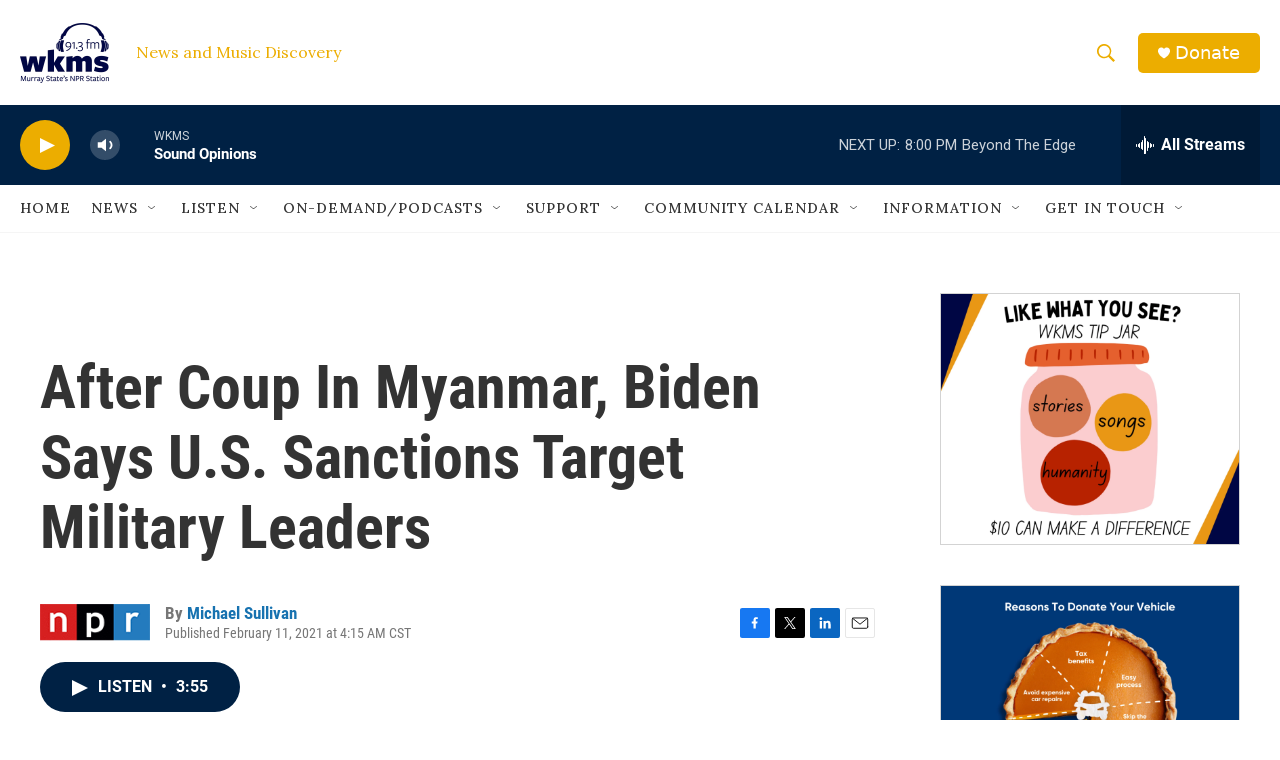

--- FILE ---
content_type: text/html; charset=utf-8
request_url: https://www.google.com/recaptcha/api2/aframe
body_size: 267
content:
<!DOCTYPE HTML><html><head><meta http-equiv="content-type" content="text/html; charset=UTF-8"></head><body><script nonce="iAh3JTwsJeaWOqvMKv1DwA">/** Anti-fraud and anti-abuse applications only. See google.com/recaptcha */ try{var clients={'sodar':'https://pagead2.googlesyndication.com/pagead/sodar?'};window.addEventListener("message",function(a){try{if(a.source===window.parent){var b=JSON.parse(a.data);var c=clients[b['id']];if(c){var d=document.createElement('img');d.src=c+b['params']+'&rc='+(localStorage.getItem("rc::a")?sessionStorage.getItem("rc::b"):"");window.document.body.appendChild(d);sessionStorage.setItem("rc::e",parseInt(sessionStorage.getItem("rc::e")||0)+1);localStorage.setItem("rc::h",'1769909449473');}}}catch(b){}});window.parent.postMessage("_grecaptcha_ready", "*");}catch(b){}</script></body></html>